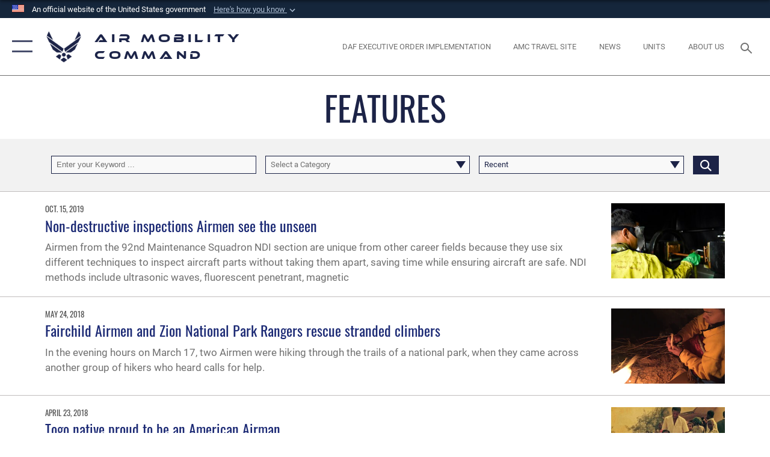

--- FILE ---
content_type: text/html; charset=utf-8
request_url: https://www.amc.af.mil/News/Features/Tag/20801/fairchild-afb/
body_size: 19695
content:
<!DOCTYPE html>
<html  lang="en-US">
<head id="Head"><meta content="text/html; charset=UTF-8" http-equiv="Content-Type" />
<meta name="REVISIT-AFTER" content="1 DAYS" />
<meta name="RATING" content="GENERAL" />
<meta name="RESOURCE-TYPE" content="DOCUMENT" />
<meta content="text/javascript" http-equiv="Content-Script-Type" />
<meta content="text/css" http-equiv="Content-Style-Type" />
<title>
	Features - Tag Fairchild AFB
</title><meta id="MetaDescription" name="description" content="Air Mobility Command " /><meta id="MetaKeywords" name="keywords" content="AMC, Air Mobility Command" /><meta id="MetaRobots" name="robots" content="INDEX, FOLLOW" /><link href="/Resources/Shared/stylesheets/dnndefault/7.0.0/default.css?cdv=2590" type="text/css" rel="stylesheet"/><link href="/DesktopModules/ArticleCSDashboard/module.css?cdv=2590" type="text/css" rel="stylesheet"/><link href="/DesktopModules/ArticleCS/module.css?cdv=2590" type="text/css" rel="stylesheet"/><link href="/Desktopmodules/SharedLibrary/Plugins/SocialIcons/css/fa-social-icons.css?cdv=2590" type="text/css" rel="stylesheet"/><link href="/Desktopmodules/SharedLibrary/Plugins/Skin/SkipNav/css/skipnav.css?cdv=2590" type="text/css" rel="stylesheet"/><link href="/desktopmodules/ArticleCS/styles/AirForce3/style.css?cdv=2590" type="text/css" rel="stylesheet"/><link href="/Desktopmodules/SharedLibrary/Plugins/ColorBox/colorbox.css?cdv=2590" type="text/css" rel="stylesheet"/><link href="/Desktopmodules/SharedLibrary/Plugins/bootstrap4/css/bootstrap.min.css?cdv=2590" type="text/css" rel="stylesheet"/><link href="/Desktopmodules/SharedLibrary/ValidatedPlugins/font-awesome6/css/all.min.css?cdv=2590" type="text/css" rel="stylesheet"/><link href="/Desktopmodules/SharedLibrary/ValidatedPlugins/font-awesome6/css/v4-shims.min.css?cdv=2590" type="text/css" rel="stylesheet"/><link href="/Desktopmodules/SharedLibrary/ValidatedPlugins/Chosen/chosen.min.css?cdv=2590" type="text/css" rel="stylesheet"/><link href="/portals/_default/skins/AirForce3/Assets/css/theme.css?cdv=2590" type="text/css" rel="stylesheet"/><script src="/Resources/libraries/jQuery/03_07_01/jquery.js?cdv=2590" type="text/javascript"></script><script src="/Resources/libraries/jQuery-Migrate/03_04_01/jquery-migrate.js?cdv=2590" type="text/javascript"></script><script src="/Resources/libraries/jQuery-UI/01_13_03/jquery-ui.min.js?cdv=2590" type="text/javascript"></script><link rel='icon' href='/Portals/12/faviconshield2.ico?ver=KAHa_GZvIAD31XLhwiATvg%3d%3d' type='image/x-icon' /><meta name='host' content='DMA Public Web' /><meta name='contact' content='dma.WebSD@mail.mil' /><link rel="stylesheet" type="text/css" href="/DesktopModules/SharedLibrary/Controls/Banner/CSS/usa-banner.css" /><script  src="/Desktopmodules/SharedLibrary/Plugins/GoogleAnalytics/Universal-Federated-Analytics-8.7.js?agency=DOD&subagency=USAF&sitetopic=dma.web&dclink=true"  id="_fed_an_ua_tag" ></script><meta name="viewport" content="width=device-width,initial-scale=1" /></head>
<body id="Body">

    <form method="post" action="/News/Features/Tag/20801/fairchild-afb/" id="Form" enctype="multipart/form-data">
<div class="aspNetHidden">
<input type="hidden" name="__EVENTTARGET" id="__EVENTTARGET" value="" />
<input type="hidden" name="__EVENTARGUMENT" id="__EVENTARGUMENT" value="" />
<input type="hidden" name="__VIEWSTATE" id="__VIEWSTATE" value="8WOynTd2K7LglNXS0iFkCS1A9FugF94zTiE3+4qJ+j5YBtHFrY9bskZfmMQ+8tiLlKthL8JKiUvPoF+UxsYATLR1/LU3xg0lw6vUfwkWsg0Fx141lniS8Uj68ZMRFnxSE+OgjbuM1Oz97Ojy01pTmpoAqEDqR1wvVCiZlm6ccAGGYIRRgolt8TF8vdJmnU+4cdF/ftRBsarSfRdAq3VVPzW5+66s9cTbrEG4tZyMiAcA8Xd/Xv+7f6dcWQU+/PQ7tCakRW9G6JF0pXTFgCIriQDABXRXKIE3B6XsAEuKQ9aD1lHffBBDsSlj/B6YyWbZjMR9/[base64]/dHJqSIqd+SEiPIrHAf0N1S7hrWUmHVD7eJqGqkdhVikyBsbn6VSHJ5O/Hu4OfZGdx0v65U3WDHulQELycRzMuSAI6rCc9ar72frSM2W6BWtMQoGWWsIfaVdJyD2Jh2KExHWVDXMzqi7+jPyB0fruiRHSim/3azTStq03yW5baHolKWCScbdfJW9Z93oXwlG0jr4Z/UenMgD1/[base64]/jxzzjMhsC6JLZA4yM3r2rWZbpi2w7iiwxiAeoGzUakXdbTezQFJ38i8llqSc3GtV3BUl87TFNYRw8Ll4wvYek2YzVqJTT2RVStYvqQ89Tz4fKGRFVklgmu/KxDEMr4SbO/ZzgM2B/J9+FwpHbr7vaP9gB4QEw9u1CdxDy3dz4wJDs1QTsIfXV7gtfYsjk6lUCQfsOxdoH9Uk2GVfxEWYRQoBqyahC8NUeCX2FFbeGSEqNUAZMd5PeqzM5uGsJsLzkAbz9+9zKEuY5c29FbZusd+RlRwA+TwMUJiRm/8NhQ/1V556IAhejQdmznbrcVL9bilQP8M3FRnW8wkz5nlbjf2c+b6afYyEa9g1p1lT2epT48kTcHp+1v2eqjCsNG5Z4+KwGZV0g0z6fBYzes5rXfpzFUG3gPvLI71IocKjxk/YbBCJatgSNO4YM0mCE5NoF5g4+QqGbYEid9FMD1nVHR4agD98KmFnDBYNUe5cHe+OSvJyeN2MmQue3el0w7Kb79gQcdzKa/geRX159Xa6y7LVwo9fuL0LRT4XKVYEQyGvzlFWIDE6QTVR7ji06gZiv3PiiTrz4Iz7HSSRK8L5CEux6v2tthqv8mkxr5oCnSZjGBWrF0y5XzdkNxR6X9xphmjGvHXAX/PjJ3cG0haRSt3AtwahJxuSRZGjfalmrvfe7w7mNXWb1MkRc7WKjmA2IMe1TdjqTgm4Izd4CgFSVUhW0Llcp/[base64]/Q3hy8E/yaD/leXxMkHM/SGnxg8ror2Wj25aveKMGTcrM8ghjm6TGjhGRdGLi+GpUQm/ACGiTiRzwAT2FBWNT99PNPQbgnfUgwjCs8wo5LCabJrign+OU9pmwFyk8pVoGkqiO6+ysn+9IC6ojlpWyo0XaGB2MOt/BD6jzxAZ0DzVx+D90i+nM23OfhA9Bd21Jbs3RQ6ckAFYUmlEmBmyKIowQFL7QklBVt/52GIog4qRn5tm+jU3HPx31YwWYBJZUOJcrEl4eSvu290K10MqULhyQC2UMB4Dr8ll4SuYmLW5afSJiPrQQpxnWfXGL8ufSPHFF/KD9s6lh/c0XV/9gQh0hpo1fK9HXl68Jslr73D+8IFjC4zuaIggDw/YVA7fy64xgK11w1Nulr6+u9OjOVaRylORybY97H18feXxn/9AbZLacb1Q9oIfFfv9EEN8gSkzclTSF3XSYR5yEBp0w9pwM6fSzNpg0ZVs1DUnz80AU0AfTOFmsTRAf546U4LVaRTsSUfARCpaEW2sh91Pf5F+IVhESDg9Vet6mVz+QiskCZ+uBgsdaTJ0b3IxffuAIihmUD8p1/OrI+Jzjzynh9Ay2D3EzYP2Muk62dwMNxThwZe4OLkAecDKca/tzkI/sj/5QWzQmp4a1OtWuleLbI/1XbzxQOxKEOrYeqAK3bOC6LzaEAsCXYGRs5ii7SukzxEoIODXDxX01trHIveDNL4Ame3kb3WTscqKKL7s+Jbh6+N0qFDk2/vT8okrZs81dhVovLUB8weSUHkrUAXMd9HcsEfUbk8fQJ0Pepci6AwojaM3nNGzqhslZj4uA1LcaP44lksSsVDtu5SQLKtSg2+TOjtt1xj/KBzsEOuH4Lz6ryzLIrBzqPpDwXxYD59edrfQRcEIYKZCAPI50zPPwJqN+RJ06aliR9Acsro77/MrgYXU7cw2twFRcSQQuCEQC6EOXdoBYrMFrRTwAmAEkVNMN9FNAh3zRAVRlhjIqJDGHpVXtW5Ma6u0rhYJKxboRTL/WmhMEIoTLt2WhOGpJjJ9inT1KJQ4x8pU1bvS6mAe/82UD0U+aOi1bfQ3vZ8x7fqMQIsXRjj9s9RUqQ/+e2/NqV1D4EZSmCp3dyijQrZSs6ohanYW8Tk/hFQUETDenzQul3MJ/n/5m3HbQKpwJyLDQFVXe28BzoH0GWYgaDWjrTY5H/bu0oz7eKaVQjWz/7xRhciD/RfWzkwBLkGU25OTrJ7FwsnVoywcJG3QCouLSiMgtrq4yBWBjk6U24aX4hJ47vF5vXk7uuum8dbmZvRMz9KVtzjWnUmR9gOt0SS8rTN6HABx8z51am7LnPbcJSUl/YCXOD41tCBUSaoUhmpdijMEnpT6JwwX4KFg1Q06fP1Sq/A2A8oWfZUYLtm/jzMkD43c2dMfwlP362+Cq1auFjWaU+uTWiGYSpKQxQ6snb+scJt8lnkOBAOC2MSeVC2ZyaBnzP1ul2nTSYpzRdZD/NDn0dOPi9k2AZhJfhJjsK+jwH5pVrFFkzRVIBT1BY4CbIPTrmqGNVTg6zjxMVnQmOenVpHTBq5gZQtG0M6fH4UkO0ky3yYiMRCWscPnWNopvCIAD+uo0r3Ay5ZH2bnpQZ8uF/4hpsOlGwY+KsvAO07tNmuDtC49nZluH5P5QBuJUmDWCc+4FvZaF4cW7ZyYScKnQfF2PUijELulpsNNRHfC/jAorqI8i7kmUXOujSU8FuZz1ZRDDNqRsQkwcPZqTENg+tSonfiSCae7oPjIV3mqMVmW5MTREBM/Rl3YUg002pvNjKuHoX1jLZPLZSbyDLRpjNXzcMCuwGIqNRrJGFTckRzx5Pxittxu2zWOl4NQvoP/81xjsHhtUbxl+tMaDvTGng3/8EmC7WiTw/5tQPsDK9eaI9+rs3Rd4PbiP7GHot/uB9vs2ARmTiui5rR4BIQcXcbktceL2TDas7inHDvvUmIoSVzT4KgQ5oFnn98pt41lwWYVeNCYEBEjJ86VdlsXXOkK0/iakRK5oNabz6mcoU1Xk19V+HRsJSryzzV7hnTEplb/cw99YLEe7rpBioicYZTGsDivTj0pByEOpq/TR7kUtgKRb8arrJkatji/H3KPwCGLM8ohpWL+nWB0wlrVFZdrYhHKOn4TvKI3+NOWb5I57EzB/8MvkSGUXiY6bhoc1CaR1vvIBg1UvBkG/Mh4SPMNs5i0F671cbW3K40kh00QDukb9PJOB9hoT5kPcyCETGiUUxo2EHE0vHbZWObX0CidbVBACV1+hPmT0dRLBfesGYs1YcKDUs3m9LgSWDOU27HToscnLlfD3zRP9akW63waLO1/3XO8gbdtxlvCb+uugK9dtrk07icq0IrobHz7TLPVHdodTiGhQcZqBSb5zhnnBzmh9mYi9tn5hZkc3zmPCGl4ORzICOaoa/0dMaVEhToIXR5rSsNEcyg+lglfOh4OjVquyDpHNBFpd9JzqBEkD7njXsYWTaWkXFmghoepQnYoE6UBC8XDQhP4emEbksqdZT6nuhfgPJOdWO+Za4IKA7s4+4InpT1VObgkT0ADMo/5bWVnuo+8z7DCfC+BdgW29PpO0c/v8tqo9wD3XaCo3C3cIqnYJy/gM2aEiTlcbdm1KHJlYjOYwTJ+xpP+RA+uSz4rXJxFii1gE5LoO3P1ixZLoMwdTEF/X+aV+85TAvHagnGld9Lj0MPIh6WN7ei4XuCmoJVtDWPU1FnYWb2UhEKQOIHEgatY+gn7MplKcnrgFWK4ETdEFpqz/crNeGh+cvBRg4pNaM7qorw9HY79FFBsaoOQ/VIIHbIFnbXF7b2AhRp6GHq27nxduZChKE46Qbrzo794E3k+vT6B8JxbxloVEQ9h2faa8uulvAkicicqph0o/MTH4Zu+5gtUXTgtI/QK7FC+9Rp8J/rVPXnZrR7hmuXqoGm1FfTANp2BXTAJ+x4L+81B5smtVtwZEZvqYGFakLWvvlNQlnq46ZwNyH6JCVX6VGibcp/3WLMtEdwdExk6NJROLSOe9hh38pqBPIFXlGyS/uTD4zjFn5xx6V9uRN+FAXoESIqXVZsHBz3555QWFjt3jbuEJtGkRM7/dmZrBSyfJqRwLY4+cLxv5JkooF4pWiY0XBKj3G324Ag1EyIV9K3idEyUU/x758HHRbYiGi3oSKibFsvclzAU44UNHEoAK3UGcW7ntBdQ95p/bz+/cJTKarVkOul0dZdw1kkJME9yudDSbvJ6P5zxawTOK73APg/PgROpUNNAxtVWS60Gr+AeOcXEsCr4KkHPE4LviD7XxiSQTDczcFg76PgQB9xLyODToXoye5aawoGJ+W3mvGuqJJ+/lbmJ2uA67Ue0svZTSIZ7+HjUdLbKgU5z5Qn36hQpWnJZ0fHCVqswUVf68pnOjWkxTvtiT5sA3Q5FsCUQ1ULEHq7xI8e1VdX/xwUqOb+zzYiXyyImlbG7ZhMFhH1BQ4AlYlcEO9zzJ0AGgelYMV4AscePhcZcIs015YwiWPMrO1Y1GRyeH6RItVAG838gO/QI2kTPYDqvNdY5S3INYGkKUBtGZaw6kDcECcg++oPeVVi3H76X8yWgJZCIvuGoDN14RI3S4J71ngIKdsVwQo+OZ/cReEGN2+ynL3P4xEUSZ1iH22q9fUs6d53o/6eIQ7SfRK3VTTnax61dI60ufjz5QhQ2HLUfb4wvvbloQGCptTDGCcf8fnCZ5JwQXfIHMADM2RfG3kPkbjMIRRoHJZJ/0KyUGV5tU0oxW+K16oYUx6tzanhnLFUzVE9zONoghVUMA0vLbv+vj+S3RqdRxRFEmjbcvD37YP/2PHzTgRskjO5D17M85X4mO2tXG/uZU4p73Vpwo4S7isrXAT2NrbO6xyVurMoLn6sqgDGMBK2bc2nRZPpD12wvHJMGM2nYKACO5AplYVNblf8ez+GUkKH6T8yqyrDSLVAzlohtWvV9SAmKYkOw74NeGiZFEF1jYs8B3DwAIXJe3Q4AtcIJlLc0VejY7ouqcdFo/sEc+K+2XcYP+pMhHwLaRxhG5HAk7wiR+wKriQUJ7H47JUu7h3zIg3IDwB+EZflM7YzLkXvOjI3ciAKCExZufUix8egWghOUWtVEhd3Q2O+U1Xn7l0C+zQXQMM/INWw6Nzvt8VRPSWLPWEo2oPnvjqLTI//zpuy2Q+wmjZwiknyPIAo45rCnkyYjANWFU6yoRTNEbTdye3GawrUYw9iimFconlQdArjcFlSTgcf4hF7u9pqnqk3BZ/Ip5iMXTCeXVoWOAXtm3hJea6eYqEEPRPN8jFcvbXPxM1tjGSJ0ZuNcbxOD+cf7yBHlbYVxTS6BoVRrusHGz450ViYBNo6edM0eI7Xy/xlbwb/m/pGYa+WbTZuFFli9FFZF6q60jgjDLpykY/SCCRJ75Y4zqfDEnbpONws8CAgrzSHygIzDX+sDZumRgmhEnhtk7zda+WMJzf7kyQbCP34JmRqLDnYSDkcAR5e8HcMtcLOVL0Iru5hfXdVknjRN+O154EJw/[base64]/hNbHb+hMDggTLrC5TVQfY9CuWQHIURL/59IK8ULvP/FKfa/zmoatMJtNq6P03RPkQenJGMC3be/Y7EQABAdlOnOIUFiYkNizyl11qtvA06CctVjBZfJCwfRcUAR2ArNL/3UPtK+UgSld/SSanfEkv6l1okV184pjWbH+YpLo85VN9wv5ZWmn+K4Zvgwhwm3KrnkJ9/mlYpv+KB1uCP5HnpMT7Tw18bNDxTuJRpbetl1wHQtRkXwdL+" />
</div>

<script type="text/javascript">
//<![CDATA[
var theForm = document.forms['Form'];
if (!theForm) {
    theForm = document.Form;
}
function __doPostBack(eventTarget, eventArgument) {
    if (!theForm.onsubmit || (theForm.onsubmit() != false)) {
        theForm.__EVENTTARGET.value = eventTarget;
        theForm.__EVENTARGUMENT.value = eventArgument;
        theForm.submit();
    }
}
//]]>
</script>


<script src="/WebResource.axd?d=pynGkmcFUV1kC6Opk-j7Ovb-SAZCFwgkKN6-aOSMpf3ANt0tBlDSGGv34uY1&amp;t=638901627720898773" type="text/javascript"></script>


<script src="/ScriptResource.axd?d=NJmAwtEo3IqQxruIKfMJIKVqYFr8X2A3pYDI5WgReApnlCnSQc10ItQbH_Yjw3A99-c-ldWVGXis4wLnzGquiKCRecxn9Gwr7HA67J3mbFR4YoKs7EqhKs8_Mm3QA2oPxBC2zQ2&amp;t=32e5dfca" type="text/javascript"></script>
<script src="/ScriptResource.axd?d=dwY9oWetJoIT7Akkt794TYkfQTm4Xq3crQAKDNOseTloT5U5HN0X0SGDIC7sWy3kT54AXi0ZckAInZmf-xkIQfYHLypQgaUx3ZeKcOpYF1tLgj4X3iNuOFZxMZwqQRjTFm25937m-A7PD-XP0&amp;t=32e5dfca" type="text/javascript"></script>
<div class="aspNetHidden">

	<input type="hidden" name="__VIEWSTATEGENERATOR" id="__VIEWSTATEGENERATOR" value="CA0B0334" />
	<input type="hidden" name="__VIEWSTATEENCRYPTED" id="__VIEWSTATEENCRYPTED" value="" />
	<input type="hidden" name="__EVENTVALIDATION" id="__EVENTVALIDATION" value="2tW+YXlvtTbkf1ZPGU4xgGIBPe8mt9Sn7fYePukFbmGFeyNYV8i1iU62jsTtnk+398YcDERJ/DAvE0xpDyns6O6SkhXalasznZ59xCdwZlskMJutuYCEJcu9I8w2QlA1q9ZNPmtBqAQWWW0IwegvAqrko00xvJU9EnwUJxFcMZB2/u+QEc52l3b37s1T8n4TW+K5wa3/dR3mUeICkKVmc4WVHI/kWFwGx1sBpv6BEZ2ITsC0SQllfmXNLRscraYFRSC0IKxAw9082V19/z16PEFxHPBsKxSxj9806UBbBqK9agglqRM+tCPLrVe95cUWH3yl9+0UzmDI+egNExqzjeYIRks=" />
</div><script src="/js/dnn.js?cdv=2590" type="text/javascript"></script><script src="/js/dnn.modalpopup.js?cdv=2590" type="text/javascript"></script><script src="/js/dnncore.js?cdv=2590" type="text/javascript"></script><script src="/Desktopmodules/SharedLibrary/Plugins/Mobile-Detect/mobile-detect.min.js?cdv=2590" type="text/javascript"></script><script src="/DesktopModules/ArticleCS/Resources/ArticleCS/js/ArticleCS.js?cdv=2590" type="text/javascript"></script><script src="/Desktopmodules/SharedLibrary/Plugins/ColorBox/jquery.colorbox.js?cdv=2590" type="text/javascript"></script><script src="/Desktopmodules/SharedLibrary/ValidatedPlugins/moment/moment.js?cdv=2590" type="text/javascript"></script><script src="/js/dnn.servicesframework.js?cdv=2590" type="text/javascript"></script><script src="/Desktopmodules/SharedLibrary/Plugins/Skin/js/common.js?cdv=2590" type="text/javascript"></script><script src="/Desktopmodules/SharedLibrary/ValidatedPlugins/moment-timezone/builds/moment-timezone-with-data.js?cdv=2590" type="text/javascript"></script><script src="/Desktopmodules/SharedLibrary/Plugins/image-set-polyfill/image-set-polyfill.js?cdv=2590" type="text/javascript"></script><script src="/Desktopmodules/SharedLibrary/ValidatedPlugins/Chosen/chosen.jquery.min.js?cdv=2590" type="text/javascript"></script><script src="/Desktopmodules/SharedLibrary/Helpers/chosen-fix.js?cdv=2590" type="text/javascript"></script>
<script type="text/javascript">
//<![CDATA[
Sys.WebForms.PageRequestManager._initialize('ScriptManager', 'Form', ['tdnn$ctr1533$Article$desktopmodules_articlecs_article_ascx$UpdatePanel1','dnn_ctr1533_Article_desktopmodules_articlecs_article_ascx_UpdatePanel1'], [], [], 90, '');
//]]>
</script>

        
        
        

<script type="text/javascript">
$('#personaBar-iframe').load(function() {$('#personaBar-iframe').contents().find("head").append($("<style type='text/css'>.personabar .personabarLogo {}</style>")); });
</script>
<div id="dnn_ctl03_header_banner_container" class="header_banner_container">
    <span class="header_banner_inner">
        <div class="header_banner_flag">
            An official website of the United States government 
        <div class="header_banner_accordion" tabindex="0" role="button" aria-expanded="false"><u>Here's how you know 
        <span class="expand-more-container"><svg xmlns="http://www.w3.org/2000/svg" height="24" viewBox="0 0 24 24" width="24">
                <path d="M0 0h24v24H0z" fill="none" />
                <path class="expand-more" d="M16.59 8.59L12 13.17 7.41 8.59 6 10l6 6 6-6z" />
            </svg></span></u></div>
        </div>
        <div class="header_banner_panel" style="">
            <div class="header_banner_panel_item">
                <span class="header_banner_dotgov"></span>
                <div id="dnn_ctl03_bannerContentLeft" class="header_banner_content"><p class="banner-contentLeft-text"><strong> Official websites use .mil </strong></p>A <strong>.mil</strong> website belongs to an official U.S. Department of Defense organization in the United States.</div>
            </div>
            <div class="header_banner_panel_item https">
                <span class="header_banner_https"></span>
                <div id="dnn_ctl03_bannerContentRight" class="header_banner_content"><p class="banner-contentRight-text"><strong>Secure .mil websites use HTTPS</strong></p><div> A <strong>lock (<span class='header_banner_icon_lock'><svg xmlns = 'http://www.w3.org/2000/svg' width='52' height='64' viewBox='0 0 52 64'><title>lock </title><path class='icon_lock' fill-rule='evenodd' d='M26 0c10.493 0 19 8.507 19 19v9h3a4 4 0 0 1 4 4v28a4 4 0 0 1-4 4H4a4 4 0 0 1-4-4V32a4 4 0 0 1 4-4h3v-9C7 8.507 15.507 0 26 0zm0 8c-5.979 0-10.843 4.77-10.996 10.712L15 19v9h22v-9c0-6.075-4.925-11-11-11z' /> </svg></span>)</strong> or <strong> https://</strong> means you’ve safely connected to the .mil website. Share sensitive information only on official, secure websites.</div></div>
            </div>

        </div>
    </span>
</div><style> .header_banner_container{ background-color: #15263b; color: #FFF; } .icon_lock { fill: #FFF;} .header_banner_container .header_banner_content .banner-contentLeft-text, .header_banner_container .header_banner_content .banner-contentRight-text { color: #FFF;} </style>
<script type="text/javascript">

jQuery(document).ready(function() {
initializeSkin();
});

</script>

<script type="text/javascript">
var skinvars = {"SiteName":"Air Mobility Command","SiteShortName":"Air Mobility Command","SiteSubTitle":"","aid":"AMC","IsSecureConnection":true,"IsBackEnd":false,"DisableShrink":false,"IsAuthenticated":false,"SearchDomain":"search.usa.gov","SiteUrl":"https://www.amc.af.mil/","LastLogin":null,"IsLastLoginFail":false,"IncludePiwik":false,"PiwikSiteID":-1,"SocialLinks":{"Facebook":{"Url":"http://www.facebook.com/Usairforce","Window":"_blank","Relationship":"noopener"},"Twitter":{"Url":"http://twitter.com/usairforce","Window":"_blank","Relationship":"noopener"},"YouTube":{"Url":"http://www.youtube.com/afbluetube","Window":"_blank","Relationship":"noopener"},"Flickr":{"Url":"http://www.flickr.com/usairforce","Window":"_blank","Relationship":"noopener"},"Pintrest":{"Url":"https://www.pinterest.com/usairforce","Window":"_blank","Relationship":"noopener"},"Instagram":{"Url":"http://instagram.com/officialusairforce","Window":"_blank","Relationship":"noopener"},"Blog":{"Url":"http://airforcelive.dodlive.mil","Window":"_blank","Relationship":"noopener"},"RSS":{"Url":"http://www.af.mil/rss/","Window":"_blank","Relationship":"noopener"},"Podcast":{"Url":"","Window":"","Relationship":null},"Email":{"Url":"","Window":"","Relationship":null},"LinkedIn":{"Url":"","Window":"","Relationship":null},"Snapchat":{"Url":"","Window":"","Relationship":null}},"SiteLinks":null,"LogoffTimeout":3300000,"SiteAltLogoText":""};
</script>
<script type="application/ld+json">{"@context":"http://schema.org","@type":"Organization","logo":null,"name":"Air Mobility Command","url":"https://www.amc.af.mil/","sameAs":["http://www.facebook.com/Usairforce","http://twitter.com/usairforce","http://instagram.com/officialusairforce","https://www.pinterest.com/usairforce","http://www.youtube.com/afbluetube"]}</script>

<div id="app" class="layout-main no-banner ">
    

<div id="skip-link-holder"><a id="skip-link" aria-label="Press enter to skip to main content" href="#skip-target">Skip to main content (Press Enter).</a></div>

<header id="header-main">
    <div id="header-main-inner">
        <nav id="nav-main" aria-label="Main navigation">
            <div type="button" class="nav-main-toggle" tabindex="0" role="button" aria-label="Open Main Navigation"> 
		        <span class="nav-main-toggle-label">
				    <span class="nav-main-toggle-item nav-main-toggle-item-top">
					    <span class="nav-main-toggle-item-inner nav-main-toggle-item-inner-top"></span>
				    </span>
				    <span class="nav-main-toggle-item nav-main-toggle-item-bottom">
					    <span class="nav-main-toggle-item-inner nav-main-toggle-item-inner-bottom"></span>
				    </span>
			    </span>
		    </div>
            
            <div id="nav-main-inner">
                <div id="nav-main-header">
                    <div type="button" class="nav-main-toggle" tabindex="0" role="button" aria-label="Close Main Navigation"> 
		                <span class="nav-main-toggle-label">
				            <span class="nav-main-toggle-item nav-main-toggle-item-top">
					            <span class="nav-main-toggle-item-inner nav-main-toggle-item-inner-top"></span>
				            </span>
				            <span class="nav-main-toggle-item nav-main-toggle-item-bottom">
					            <span class="nav-main-toggle-item-inner nav-main-toggle-item-inner-bottom"></span>
				            </span>
			            </span>
		            </div>
                    <svg class="svg-logo" width="80" height="70" xmlns="http://www.w3.org/2000/svg" viewBox="0 0 80 70">
                        <g>
                            <title>U.S. Air Force Logo</title>
                            <g transform="matrix(0.30864200474303516,0,0,0.30864200474303516,96.66049876374962,86.23049787780087) ">
                                <polygon points="-216.59274005889893,-115.45912504196167 -239.41073322296143,-98.88313627243042 -211.62673664093018,-78.69417142868042 -202.91378498077393,-105.51613187789917 " class="fill"/>
                                <polygon points="-207.52175617218018,-75.70814847946167 -184.70473957061768,-59.13417387008667 -161.90072345733643,-75.70814847946167 -184.70473957061768,-92.29115629196167 " class="fill"/>
                                <polygon points="-195.99575519561768,-126.93117094039917 -279.6467409133911,-187.7141375541687 -260.1197633743286,-147.0781512260437 -232.37673664093018,-126.93117094039917 " class="fill"/>
                                <polygon points="-187.24075031280518,-153.7301287651062 -304.11372089385986,-238.64913511276245 -284.5887575149536,-198.0051531791687 -194.19973468780518,-132.33217191696167 " class="fill"/>
                                <polygon points="-287.54475116729736,-271.9891619682312 -301.3247194290161,-243.31515073776245 -258.9787721633911,-212.55013608932495 " class="fill"/>
                                <polygon points="-166.50472736358643,-105.51613187789917 -157.78475666046143,-78.69417142868042 -130.01070880889893,-98.88313627243042 -152.83077716827393,-115.45912504196167 " class="fill"/>
                                <polygon points="-137.04073810577393,-126.93117094039917 -109.2976884841919,-147.0781512260437 -89.7787675857544,-187.7141375541687 -173.42074298858643,-126.93117094039917 " class="fill"/>
                                <polygon points="-182.17178058624268,-153.7301287651062 -175.22274494171143,-132.33217191696167 -84.8327226638794,-198.0051531791687 -65.3028154373169,-238.64913511276245 " class="fill"/>
                                <polygon points="-81.8727617263794,-271.9891619682312 -110.4467363357544,-212.55013608932495 -68.0937089920044,-243.31515073776245 " class="fill"/>
                                <path d="m-197.38074,-111.46014c0,-6.997 5.676,-12.677 12.682,-12.677c6.99,0 12.677,5.68 12.677,12.677c0,7.005 -5.687,12.68 -12.677,12.68c-7.006,-0.001 -12.682,-5.675 -12.682,-12.68z" class="fill"/>
                            </g>
                        </g>
                    </svg>
                </div>
                <div id="nav-main-search">
                    <div id="dnn_Header_MobileSearch" class="search-input-wrap">
	
                        <input id="search-input" aria-label="Search" type="search" autocomplete="off" name="header-search" placeholder="SEARCH" value="">
                    
</div>
                </div>
                <div id="nav-main-menu">
                    <ul id="nav-main-menu-top-ul">
	
    <li class="parent ">
    
        <a href="https://www.amc.af.mil/" target="" aria-expanded="false">Home</a>
    
        <ul>
        
    <li class="">
    
        <a href="https://www.amc.af.mil/Home/WEPTAC/" target="" >WEPTAC</a>
    
    </li>

    <li class="">
    
        <a href="https://www.amc.af.mil/Home/MILO-and-Small-Business/" target="" >MILO and Small Business</a>
    
    </li>

    <li class="">
    
        <a href="https://www.amc.af.mil/Home/AMC-Commercial-Services/" target="" >Industry Partners</a>
    
    </li>

    <li class="">
    
        <a href="https://www.amc.af.mil/Home/Workforce-Resources/" target="" >Workforce Resources</a>
    
    </li>

        </ul>
    
    </li>

    <li class="parent ">
    
        <a href="https://www.amc.af.mil/AMC-Travel-Site/" target="" aria-expanded="false">AMC Travel Site</a>
    
        <ul>
        
    <li class="parent ">
    
        <a href="https://www.amc.af.mil/AMC-Travel-Site/AMC-Space-Available-Travel-Page/" target="" aria-expanded="false">AMC Space Available Travel Page</a>
    
        <ul>
        
    <li class="">
    
        <a href="https://www.amc.af.mil/AMC-Travel-Site/AMC-Space-Available-Travel-Page/Space-Available-Email-Sign-up-Form/" target="" >Space Available Email Sign up Form</a>
    
    </li>

        </ul>
    
    </li>

    <li class="">
    
        <a href="https://www.amc.af.mil/AMC-Travel-Site/AMC-Pet-Travel-Page/" target="" >AMC Pet Travel Page</a>
    
    </li>

    <li class="">
    
        <a href="https://www.amc.af.mil/AMC-Travel-Site/COVID-19/" target="" >COVID-19</a>
    
    </li>

    <li class="">
    
        <a href="https://www.amc.af.mil/AMC-Travel-Site/Frequently-Asked-Questions/" target="" >Frequently Asked Questions</a>
    
    </li>

        </ul>
    
    </li>

    <li class="parent ">
    
        <a href="https://www.amc.af.mil/About-Us/" target="" aria-expanded="false">About Us</a>
    
        <ul>
        
    <li class="">
    
        <a href="https://www.amc.af.mil/About-Us/Biographies/" target="" >Biographies</a>
    
    </li>

    <li class="">
    
        <a href="https://www.amc.af.mil/Units/AMC-History/" target="" >History</a>
    
    </li>

    <li class="">
    
        <a href="https://www.amc.af.mil/About-Us/Fact-Sheets/" target="" >Fact Sheets</a>
    
    </li>

        </ul>
    
    </li>

    <li class="parent ">
    
        <a href="https://www.amc.af.mil/News/" target="" aria-expanded="false">News</a>
    
        <ul>
        
    <li class="">
    
        <a href="https://www.amc.af.mil/News/Photos/" target="" >Photos</a>
    
    </li>

    <li class="">
    
        <a href="https://www.amc.af.mil/News/Art/" target="" >Art</a>
    
    </li>

        </ul>
    
    </li>

    <li class="parent ">
    
        <a href="https://www.amc.af.mil/Units/" target="" aria-expanded="false">Units</a>
    
        <ul>
        
    <li class="">
    
        <a href="https://www.amc.af.mil/Units/618th-Air-Operations-Center/" target="" >618th Air Operations Center</a>
    
    </li>

    <li class="">
    
        <a href="https://www.amc.af.mil/Units/Eighteenth-Air-Force/" target="" >Eighteenth Air Force</a>
    
    </li>

    <li class="">
    
        <a href="https://www.amc.af.mil/Units/515th-Air-Mobility-Operations-Wing/" target="" >515th Air Mobility Operations Wing</a>
    
    </li>

        </ul>
    
    </li>

    <li class="">
    
        <a href="https://www.amc.af.mil/Contact-Us/" target="" >Contact Us</a>
    
    </li>

</ul>


                </div>
                <div id="nav-main-footer">
                    <ul class=""><li class=""><a href="https://www.facebook.com/theofficialairmobilitycommand/" target="_blank" rel="noopener noreferrer" aria-label="Facebook icon opens in a new window" title="Facebook icon"><span class="social-icon fab fa-facebook-square social-link-224"></span></a></li><li class=""><a href="https://www.linkedin.com/company/air-mobility-command" target="_blank" rel="noopener noreferrer" aria-label="LinkenIn Icon opens in a new window" title="LinkenIn Icon"><span class="social-icon fa-brands fa-linkedin social-link-2436"></span></a></li><li class=""><a href="https://www.instagram.com/airmobilitycmd/" target="_blank" rel="noopener noreferrer" aria-label="Instagram icon opens in a new window" title="Instagram icon"><span class="social-icon fab fa-instagram social-link-1505"></span></a></li></ul>
                </div>
            </div>
            <div id="nav-main-open-overlay"></div>
        </nav>

        <div id="logo-main">
            <a href="https://www.amc.af.mil/">
             
                <img src="/Portals/_default/Skins/AirForce3/Assets/images/af-logo-seal.png" alt="U.S. Air Force Logo" title="U.S. Air Force"/>
                
                <span class="site-title">Air Mobility Command</span>
                
            </a>
        </div>

        <nav id="nav-secondary" aria-label="Search navigation">
            <div id="nav-secondary-inner">
                <ul class=""><li class=""><a href="https://www.af.mil/DAF-Executive-Order-Implementation/"><span class="text text-link-2512">DAF Executive Order Implementation</span></a></li><li class=""><a href="/AMC-Travel-Site/"><span class="text text-link-1694">AMC Travel Site</span></a></li><li class=""><a href="/News/"><span class="text text-link-1695">News</span></a></li><li class=""><a href="/Units/"><span class="text text-link-1696">Units</span></a></li><li class=""><a href="/About-Us/"><span class="text text-link-1728">About Us</span></a></li></ul>
                <div id="dnn_Header_DesktopSearch">
	
                    <input type="checkbox" class="hidden-input" id="header-main-search-state" aria-label="Search" tabindex="-1" aria-hidden="true">
                    <div id="main-search-open-overlay"></div>
                    <div id="header-main-search">
                      <div class="search-input-wrap">
                        <input id="header-main-search-input" aria-label="Search" class="global-search" minlength="1" tabindex="-1" type="search" autocomplete="off" placeholder="Search topics, names, categories..." value="">
                        <label class="header-main-search-toggle-label" for="header-main-search-state" tabindex="0" aria-label="Search toggle"></label>
                      </div>
                    </div>
                
</div>
            </div>
        </nav>
    </div>

</header>
<div id="header-main-spacer"></div>

<p><a name="skip-target"></a></p>
    <!--/* //NOSONAR */--><div id="dnn_HeaderPaneTop" class="DNNEmptyPane"></div>
<div id="dnn_HeaderPaneMid"><div class="DnnModule DnnModule-DNN_HTML DnnModule-36182"><a name="36182"></a>

<div class="theme-container">
    <div id="dnn_ctr36182_ContentPane" class="DNNAligncenter"><!-- Start_Module_36182 --><div id="dnn_ctr36182_ModuleContent" class="DNNModuleContent ModDNNHTMLC">
	<div id="dnn_ctr36182_HtmlModule_lblContent" class="Normal">
	<h1 style="font-size:300%">FEATURES</h1>

</div>

</div><!-- End_Module_36182 --></div>
</div></div></div>
<div id="dnn_HeaderPaneBottom" class="DNNEmptyPane"></div>
    
    <main class="content ">
        <!--/* //NOSONAR */--><div id="dnn_ContentPane"><div class="DnnModule DnnModule-ArticleCSDashboard DnnModule-1532"><a name="1532"></a>

<div class="theme-container">
    <div id="dnn_ctr1532_ContentPane"><!-- Start_Module_1532 --><div id="dnn_ctr1532_ModuleContent" class="DNNModuleContent ModArticleCSDashboardC">
	<div id="dnn_ctr1532_Dashboard_ph">
		
<div class="advanced-search">
    <div class="container">
        <div class="options d-flex flex-md-row">
            <div class='inner'>
                <div class="spinner3">
                    <div class="bounce1"></div>
                    <div class="bounce2"></div>
                    <div class="bounce3"></div>
                </div>
                
                <div class="cellinner">
                    <label for="dnn_ctr1532_Dashboard_keyword1532" class="d-none">Keyword</label>
                    <div class="field-outer keyword text-box">
			<input name="dnn$ctr1532$Dashboard$keyword1532" type="text" id="dnn_ctr1532_Dashboard_keyword1532" title="Keyword" aria-label="Keyword Control" placeholder="Enter your Keyword ..." />
		</div>
                </div>
                
                <div class="cellinner">
                    <label for="dnn_ctr1532_Dashboard_cat1532" class="d-none">Type</label>
                    <div class="field-outer category drop-list">
			<select name="dnn$ctr1532$Dashboard$cat1532" id="dnn_ctr1532_Dashboard_cat1532" aria-label="Category Drop Down List">
				<option value="0">Select a Category</option>
				<option value="22000">Develop the force</option>
				<option value="22001">Advance warfighting capabilities</option>
				<option value="22002">Project the joint force</option>
				<option value="22003">Ensure strategic deterrence</option>

			</select>
		</div>
                </div>
                
                <div class="cellinner">
                    <label for="dnn_ctr1532_Dashboard_sort1532" class="d-none"></label>
                    <div class="field-outer sort drop-list">
			<select name="dnn$ctr1532$Dashboard$sort1532" id="dnn_ctr1532_Dashboard_sort1532" title="Sort" aria-label="Sort Drop Down List">
				<option selected="selected" value="Recent">Recent</option>
				<option value="Oldest">Oldest</option>
				<option value="Title">Title A &gt; Z</option>
				<option value="TitleZ">Title Z &gt; A</option>

			</select>
		</div>
                </div>
                
            </div>
            <div class="search-container">
                <a class="fas fa-search search-button advanced-search-btn" aria-label="Click button to search" href="javascript:__doPostBack(&#39;dnn$ctr1532$Dashboard$ctl06&#39;,&#39;&#39;)"></a>
            </div>
        </div>
    </div>
    <link rel="stylesheet" type="text/css" href="/DesktopModules/ArticleCS/Styles/AirForce3/ChosenOverrides.css" />
</div>
<script>
    $('.keyword input').keydown(function (event) {
        var keypressed = event.keyCode || event.which;
        if (keypressed === 13 && $('.advanced-search-btn').length > 0) {
            $('.advanced-search-btn')[0].click();
            return false;
        }
    });
</script>


<script type="text/javascript">
    $(document).ready(function () {
        /*******************************************
        * JS for contianing every input after the
        * third into 'Advanced Options'
        *******************************************/

        // This is the array that will be wrapped into advanced options
        // It's acting as a queue (FIFO)
        var advancedOptions = $('.cellinner');

        var windowWidth = $(window).innerWidth();

        // This is to check if there's more than one input
        if (advancedOptions.length > 1) {
            $('.options').addClass('flex-column');
        }

        // Iterator
        var i = 0;
        var maxInputs = 3;

        if (windowWidth < 576) {
            maxInputs = 1;
        } else if (windowWidth < 768) {
            maxInputs = 2;
        } else {
            maxInputs = 3;
        }

        // This do while will filter out the first row of cells
        // The first row always needs at least one cell (hence the do while)
        do {
            // Filter out the first item in the array
            if (advancedOptions.length) {
                // Current element (Not a jQuery object :( )
                var current = advancedOptions.get(0);
                advancedOptions.splice(0, 1);
            } else {
                break;
            }
            // Iterate, if the current cell is tags add three to break the loop
            if ($(current).find('.tagit').length) {
                i += 3;
            } else {
                i++;
            }
            // If we already have our first 3, or if tagit is next to be shifted, break
        } while (i < maxInputs && !$(advancedOptions.get(0)).find('.tagit').length)

        if (advancedOptions.length) {
            // If there are advanced options
            var $advancedOptionsContainer = $("<div class='advanced-options' aria-hidden='true' style='display:none;'></div>", {});
            var $advancedOptionsLabel = $('<label class="show-advanced" for="advanced-check" role="button"><span>Show Advanced Options</span></label>', {});
            var $advancedCheck = $('<input type="checkbox" id="advanced-check">', {}).on('click', function () {
                if ($(this).is(":checked")) {
                    $('.advanced-options').slideDown(250, function () {
                        $('.advanced-options').attr('aria-hidden', 'false');
                        $('.advanced-options').css('display', 'flex');
                        $('.show-advanced span').html('Hide Advanced Options');
                    });
                } else {
                    $('.advanced-options').slideUp(250, function () {
                        $('.show-advanced span').html('Show Advanced Options');
                        $('.advanced-options').attr('aria-hidden', 'true');
                    });
                }
            });

            $(advancedOptions).wrapAll($advancedOptionsContainer);
            $('.options').after($advancedOptionsLabel);
            $('.show-advanced').before($advancedCheck);
        } else {
            // If there are no advanced options
            // So the search button will stay on the same line if there's no advanced options
            $('.options').removeClass('flex-md-row');
            $('.options').addClass('flex-sm-row');

            $('.advanced-search').addClass('no-advanced-pad-bottom');
        }

        $('.drop-list select').chosen({
            disable_search_threshold: 30,
            width: "100%"
        });

        var $dropdownLists = $('.drop-list select');

        $dropdownLists.each(function () {
            if ($(this).val() != 0) {
                $(this).siblings('.chosen-container-single').addClass('has-value');
            }
        });

        $dropdownLists.on('change', function () {
            if ($(this).val() != 0) {
                $(this).siblings('.chosen-container-single').addClass('has-value');
            } else {
                $(this).siblings('.chosen-container-single').removeClass('has-value');
            }
        });

        $('.cellinner').each(function () {
            if ($(this).find('.tagit').length) {
                $(this).css('width', '100%');
            }
        });

        $('.spinner3').fadeOut('fast');

        // Get all advanced search dropdown containers
        var chosenContainers = document.querySelectorAll('.chosen-container');

        // Update aria-label on search dropdowns
        function updateAriaLabel(selectElement) {
            var selectedText = selectElement.options[selectElement.selectedIndex].text;
            var searchInput = selectElement.parentElement.querySelector('.chosen-search-input');
            if (searchInput) {
                searchInput.setAttribute('aria-label', 'Filter by ' + selectedText);
            }
        }

        chosenContainers.forEach(function (container) {
            var selectElement = container.previousElementSibling;
            if (selectElement && selectElement.tagName === 'SELECT') {
                updateAriaLabel(selectElement);
                selectElement.addEventListener('change', function () {
                    updateAriaLabel(selectElement);
                });
            }
        });
    });
</script>
	</div>


</div><!-- End_Module_1532 --></div>
</div></div></div>
<div class="container container-wide">
    <div class="row">
        <div id="dnn_CenterPaneWide_Top" class="col-md DNNEmptyPane"></div>
    </div>
</div>
<div id="dnn_FullBleedPane1"><div class="DnnModule DnnModule-ArticleCS DnnModule-1533"><a name="1533"></a>

<div class="theme-container">
    <div id="dnn_ctr1533_ContentPane"><!-- Start_Module_1533 --><div id="dnn_ctr1533_ModuleContent" class="DNNModuleContent ModArticleCSC">
	

<div id="dnn_ctr1533_Article_desktopmodules_articlecs_article_ascx_UpdatePanel1">
		


<ul class="listing article-listing article-listing-feature">
    
    <li><article class="article-listing-item article-listing-item-1990061">
    <div class="summary">
        <time pubdate="pubdate" data-dateago="2019-10-15T19:32:00" data-dateap="Oct. 15, 2019" datetime="2019-10-15">Oct. 15, 2019</time>
        <h1>
            <a href="https://www.amc.af.mil/News/Features/Display/Article/1990061/non-destructive-inspections-airmen-see-the-unseen/" >Non-destructive inspections Airmen see the unseen </a>
        </h1>
        <p>Airmen from the 92nd Maintenance Squadron NDI section are unique from other career fields because they use six different techniques to inspect aircraft parts without taking them apart, saving time while ensuring aircraft are safe. NDI methods include ultrasonic waves, fluorescent penetrant, magnetic</p>
    </div>
    
    <div class="thumb">
        <a href="https://www.amc.af.mil/News/Features/Display/Article/1990061/non-destructive-inspections-airmen-see-the-unseen/">
            <img src="https://media.defense.gov/2019/Oct/15/2002195593/300/300/0/190905-F-JR816-1000.JPG" alt="" />
            <div class="image-replacement" role="img" title="" 
                 style="background-image:url(https://media.defense.gov/2019/Oct/15/2002195593/300/300/0/190905-F-JR816-1000.JPG);
                        
                 ">
            </div>
        </a>
    </div>
    
</article>
</li> 

    <li><article class="article-listing-item article-listing-item-1549651">
    <div class="summary">
        <time pubdate="pubdate" data-dateago="2018-05-24T13:56:00" data-dateap="May 24, 2018" datetime="2018-05-24">May 24, 2018</time>
        <h1>
            <a href="https://www.amc.af.mil/News/Features/Display/Article/1549651/fairchild-airmen-and-zion-national-park-rangers-rescue-stranded-climbers/" >Fairchild Airmen and Zion National Park Rangers rescue stranded climbers </a>
        </h1>
        <p>In the evening hours on March 17, two Airmen were hiking through the trails of a national park, when they came across another group of hikers who heard calls for help. </p>
    </div>
    
    <div class="thumb">
        <a href="https://www.amc.af.mil/News/Features/Display/Article/1549651/fairchild-airmen-and-zion-national-park-rangers-rescue-stranded-climbers/">
            <img src="https://media.defense.gov/2018/May/24/2001922406/300/300/0/180317-F-XX000-004.JPG" alt="" />
            <div class="image-replacement" role="img" title="" 
                 style="background-image:url(https://media.defense.gov/2018/May/24/2001922406/300/300/0/180317-F-XX000-004.JPG);
                        
                 ">
            </div>
        </a>
    </div>
    
</article>
</li> 

    <li><article class="article-listing-item article-listing-item-1501039">
    <div class="summary">
        <time pubdate="pubdate" data-dateago="2018-04-23T13:12:00" data-dateap="April 23, 2018" datetime="2018-04-23">April 23, 2018</time>
        <h1>
            <a href="https://www.amc.af.mil/News/Features/Display/Article/1501039/togo-native-proud-to-be-an-american-airman/" >Togo native proud to be an American Airman </a>
        </h1>
        <p>Airman 1st Class Kofi Combey Douhadji and his family arrived in El Paso, Texas on September 27, 2016. After only being in the U.S. for six months, Douhadji was inspired to enlist in the United States Air Force in March 2017.</p>
    </div>
    
    <div class="thumb">
        <a href="https://www.amc.af.mil/News/Features/Display/Article/1501039/togo-native-proud-to-be-an-american-airman/">
            <img src="https://media.defense.gov/2018/Apr/20/2001906746/300/300/0/180420-F-XX001-004.JPG" alt="" />
            <div class="image-replacement" role="img" title="" 
                 style="background-image:url(https://media.defense.gov/2018/Apr/20/2001906746/300/300/0/180420-F-XX001-004.JPG);
                        
                 ">
            </div>
        </a>
    </div>
    
</article>
</li> 

    <li><article class="article-listing-item article-listing-item-1129081">
    <div class="summary">
        <time pubdate="pubdate" data-dateago="2017-03-22T17:53:00" data-dateap="March 22, 2017" datetime="2017-03-22">March 22, 2017</time>
        <h1>
            <a href="https://www.amc.af.mil/News/Features/Display/Article/1129081/wrestling-with-success/" >Wrestling with success </a>
        </h1>
        <p>Fairchild Airman makes it onto the United States Air Force Wrestling team in a display of dazzling skill and gritty determination.</p>
    </div>
    
    <div class="thumb">
        <a href="https://www.amc.af.mil/News/Features/Display/Article/1129081/wrestling-with-success/">
            <img src="https://media.defense.gov/2017/Mar/21/2001720063/300/300/0/170320-F-00000-001.JPG" alt="" />
            <div class="image-replacement" role="img" title="" 
                 style="background-image:url(https://media.defense.gov/2017/Mar/21/2001720063/300/300/0/170320-F-00000-001.JPG);
                        
                 ">
            </div>
        </a>
    </div>
    
</article>
</li> 

    <li><article class="article-listing-item article-listing-item-1044705">
    <div class="summary">
        <time pubdate="pubdate" data-dateago="2017-01-06T16:10:00" data-dateap="Jan. 6, 2017" datetime="2017-01-06">Jan. 6, 2017</time>
        <h1>
            <a href="https://www.amc.af.mil/News/Features/Display/Article/1044705/shaw-fairchild-airmen-fuel-the-fight/" >Shaw, Fairchild Airmen fuel the fight </a>
        </h1>
        <p>A group of F-16CM Fighting Falcons take off from the foggy flightline at Shaw Air Force Base, South Carolina. They soar above the clouds and into the airspace over the Atlantic Ocean, heading east until they can no longer see the land behind them. Despite the meticulous checklists run on aircraft</p>
    </div>
    
    <div class="thumb">
        <a href="https://www.amc.af.mil/News/Features/Display/Article/1044705/shaw-fairchild-airmen-fuel-the-fight/">
            <img src="https://media.defense.gov/2017/Jan/06/2001684719/300/300/0/161221-F-WV456-312.JPG" alt="" />
            <div class="image-replacement" role="img" title="" 
                 style="background-image:url(https://media.defense.gov/2017/Jan/06/2001684719/300/300/0/161221-F-WV456-312.JPG);
                        
                 ">
            </div>
        </a>
    </div>
    
</article>
</li> 

</ul>
<div class="d-none d-md-block">
    


        



        
  


</div>
<div class="d-block d-md-none">
    


        



        
  


</div>



	
	</div>




</div><!-- End_Module_1533 --></div>
</div></div></div>
<div class="container">
    <div id="dnn_CarouselPane" class="DNNEmptyPane"></div>
</div>
<div class="container">
    <div class="row">
        <div id="dnn_CenterPane_Top" class="col-md DNNEmptyPane"></div>
    </div>
    <div class="row">
        <div id="dnn_CenterPane_Half1" class="col-md-6 DNNEmptyPane"></div>
        <div id="dnn_CenterPane_Half2" class="col-md-6 DNNEmptyPane"></div>
    </div>
</div>

<div class="container">
    <div class="row">
        <div class="col-md-9">
            <div id="dnn_ContentPaneLeft" class="DNNEmptyPane"></div>
            <div class="row">
                <div id="dnn_ContentPaneLeftSplitLeft" class="col-md-6 DNNEmptyPane"></div>
                <div id="dnn_ContentPaneLeftSplitRight" class="col-md-6 DNNEmptyPane"></div>
            </div>
            <div id="dnn_ContentPaneLeft2" class="DNNEmptyPane"></div>
            <div class="row">
                <div id="dnn_ContentPaneLeftThird1" class="col-md-4 DNNEmptyPane"></div>
                <div id="dnn_ContentPaneLeftThird2" class="col-md-4 DNNEmptyPane"></div>
                <div id="dnn_ContentPaneLeftThird3" class="col-md-4 DNNEmptyPane"></div>
            </div>
            <div id="dnn_ContentPaneLeft3" class="DNNEmptyPane"></div>
        </div>
        <div id="dnn_RightPane" class="col-md-3 DNNEmptyPane"></div>
    </div>
    <div class="row">
        <div id="dnn_EvenLeft" class="col-md-4 DNNEmptyPane"></div>
        <div id="dnn_EvenMiddle" class="col-md-4 DNNEmptyPane"></div>
        <div id="dnn_EvenRight" class="col-md-4 DNNEmptyPane"></div>
    </div>
    <div class="row">
        <div id="dnn_SmallSideLeft" class="col-md-3 DNNEmptyPane"></div>
        <div id="dnn_SmallSideMiddle" class="col-md-6 DNNEmptyPane"></div>
        <div id="dnn_SmallSideRight" class="col-md-3 DNNEmptyPane"></div>
    </div>
    <div class="row">
        <div id="dnn_QuadFirst" class="col-md-3 DNNEmptyPane"></div>
        <div id="dnn_QuadSecond" class="col-md-3 DNNEmptyPane"></div>
        <div id="dnn_QuadThird" class="col-md-3 DNNEmptyPane"></div>
        <div id="dnn_QuadFourth" class="col-md-3 DNNEmptyPane"></div>
    </div>
    <div class="row">
        <div id="dnn_HalfLeft" class="col-md-6 DNNEmptyPane"></div>
        <div id="dnn_HalfRight" class="col-md-6 DNNEmptyPane"></div>
    </div>
    <div class="row">
        <div id="dnn_LeftPane" class="col-md-3 DNNEmptyPane"></div>
        <div class="col-md-9">
            <div id="dnn_ContentPaneRight" class="DNNEmptyPane"></div>
            <div class="row">
                <div id="dnn_ContentPaneRightSplitLeft" class="col-md-6 DNNEmptyPane"></div>
                <div id="dnn_ContentPaneRightSplitRight" class="col-md-6 DNNEmptyPane"></div>
            </div>
            <div id="dnn_ContentPaneRight2" class="DNNEmptyPane"></div>
        </div>
    </div>
</div>
<div id="dnn_FullBleedPane2" class="DNNEmptyPane"></div>
<div class="container">
    <div class="row">
        <div id="dnn_CenterPane_Mid" class="col-md DNNEmptyPane"></div>
    </div>
    <div class="row">
        <div id="dnn_CenterPane_Third1" class="col-md-4 DNNEmptyPane"></div>
        <div id="dnn_CenterPane_Third2" class="col-md-4 DNNEmptyPane"></div>
        <div id="dnn_CenterPane_Third3" class="col-md-4 DNNEmptyPane"></div>
    </div>
    <div class="row">
        <div id="dnn_CenterPane_OneThird1" class="col-md-4 DNNEmptyPane"></div>
        <div id="dnn_CenterPane_TwoThirds1" class="col-md-8 DNNEmptyPane"></div>
    </div>
    <div class="row">
        <div id="dnn_CenterPane_TwoThirds2" class="col-md-8 DNNEmptyPane"></div>
        <div id="dnn_CenterPane_OneThird2" class="col-md-4 DNNEmptyPane"></div>
    </div>
    <div class="row">
        <div id="dnn_CenterPane_OneThirdTabletSplit" class="col-lg-4 col-md-6 DNNEmptyPane"></div>
        <div id="dnn_CenterPane_TwoThirdsTabletSplit" class="col-lg-8 col-md-6 DNNEmptyPane"></div>
    </div>
    <div class="row">
        <div id="dnn_CenterPane_TwoThirdsTabletSplit2" class="col-lg-8 col-md-6 DNNEmptyPane"></div>
        <div id="dnn_CenterPane_OneThirdTabletSplit2" class="col-lg-4 col-md-6 DNNEmptyPane"></div>
    </div>
</div>
<div class="columns-outer">
    <div class="columns-inner">
        <div class="container container-wide columns">
        <div class="row">
            <div id="dnn_ContentPaneGreyLeftColumnsLeft" class="col-md column-left DNNEmptyPane"></div>
            <div id="dnn_ContentPaneGreyLeftColumnsRight" class="col-md column-right DNNEmptyPane"></div>
        </div>
    </div>
    </div>
</div>
<div id="dnn_FullBleedPane3" class="DNNEmptyPane"></div>
<div class="columns-outer-right">
    <div class="columns-inner-right">
        <div class="container container-wide columns grey-right-column">
            <div class="row">
                <div id="dnn_ContentPaneGreyRightColumnsLeft" class="col-md gray-column-twothirds DNNEmptyPane"></div>
                <div id="dnn_ColumnPaneGreyRightColumnsRight" class="col-md gray-column-third DNNEmptyPane"></div>
            </div>
        </div>
    </div>
</div>
<div class="container">
    <div class="row">
        <div id="dnn_CenterPane_Mid2" class="col-md DNNEmptyPane"></div>
    </div>
    <div class="row">
        <div id="dnn_CenterPane_FixedThird1" class="col-md-4 DNNEmptyPane"></div>
        <div id="dnn_CenterPane_FixedThird2" class="col-md-4 DNNEmptyPane"></div>
        <div id="dnn_CenterPane_FixedThird3" class="col-md-4 DNNEmptyPane"></div>
    </div>
</div>
<div id="dnn_FullBleedPane4" class="DNNEmptyPane"></div>
<div class="container">
    <div class="row">
        <div id="dnn_CenterPane_Fourth1" class="col-md-3 DNNEmptyPane"></div>
        <div id="dnn_CenterPane_Fourth2" class="col-md-3 DNNEmptyPane"></div>
        <div id="dnn_CenterPane_Fourth3" class="col-md-3 DNNEmptyPane"></div>
        <div id="dnn_CenterPane_Fourth4" class="col-md-3 DNNEmptyPane"></div>
    </div>
    <div class="row">
        <div id="dnn_CenterPane_FixedHalf1" class="col-md-6 DNNEmptyPane"></div>
        <div id="dnn_CenterPane_FixedHalf2" class="col-md-6 DNNEmptyPane"></div>
    </div>
</div>
<div id="dnn_FullBleedPane5" class="DNNEmptyPane"></div>
<div class="container container-wide">
    <div class="row">
        <div id="dnn_CenterPane_FixedFourth1" class="col-md-3 DNNEmptyPane"></div>
        <div id="dnn_CenterPane_FixedFourth2" class="col-md-3 DNNEmptyPane"></div>
        <div id="dnn_CenterPane_FixedFourth3" class="col-md-3 DNNEmptyPane"></div>
        <div id="dnn_CenterPane_FixedFourth4" class="col-md-3 DNNEmptyPane"></div>
    </div>
</div>
<div id="dnn_FullBleedPane6" class="DNNEmptyPane"></div>
<div class="container container-wide">
    <div class="row">
        <div id="dnn_BottomPane" class="col-md  DNNEmptyPane"></div>
    </div>
</div>
<div id="dnn_FullBleedPane7" class="DNNEmptyPane"></div>
<div class="container container-wide">
    <div class="row">
        <div id="dnn_CenterPaneWide_Bottom" class="col-md DNNEmptyPane"></div>
    </div>
</div>



    </main>

    <div id="dnn_BottomPaneFull" class="DNNEmptyPane"></div>

    <!--/* //NOSONAR */-->
<footer id="footer-main">
    <div id="footer-main-inner">
        <input class="hidden-input" type="checkbox" id="footer-links1-state" tabindex="-1" aria-hidden="true"/>
        <nav class="footer-links1" aria-label="Quick links">
            
<h1><label for='footer-links1-state'>Quick Links</label></h1>
<ul class=""><li class=""><a href="/ContactUs.aspx"><span class="text text-link-631">Contact Us</span></a></li><li class=""><a href="https://www.af.mil/Accessibility/"><span class="text text-link-2440">Accessibility</span></a></li><li class=""><a href="https://www.defense.gov/Resources/DOD-Information-Quality-Guidelines/"><span class="text text-link-2441">Information Quality</span></a></li><li class=""><a href="https://open.defense.gov/"><span class="text text-link-2442">Open Government</span></a></li><li class=""><a href="https://www.esd.whs.mil/DD/plainlanguage/"><span class="text text-link-2443">Plain Language</span></a></li><li class=""><a href="https://www.usa.gov/" target="_blank" rel="noopener noreferrer" aria-label="Link to USA.gov opens in a new window"><span class="text text-link-2569">USA.gov</span></a></li><li class=""><a href="https://www.af.mil/Equal-Opportunity/" target="_blank" rel="noopener noreferrer" aria-label="Link to equal opportunity resources opens in a new window"><span class="text text-link-930">Equal Opportunity</span></a></li><li class=""><a href="https://www.compliance.af.mil/" target="_blank" rel="noopener noreferrer" aria-label="Link to FOIA, Privacy Act, and Section 508 accessibility information opens in a new window"><span class="text text-link-876">FOIA | Privacy | Section 508</span></a></li><li class=""><a href="https://www.afinspectorgeneral.af.mil/" target="_blank" rel="noopener noreferrer" aria-label="Link to the Air Force Inspector General website opens in a new window"><span class="text text-link-374">Inspector General</span></a></li><li class=""><a href="https://legalassistance.law.af.mil/AMJAMS/PublicDocket/docket.html" target="_blank" rel="noopener noreferrer" aria-label="Link to JAG court-martial docket opens in a new window"><span class="text text-link-2318">JAG Court-Martial Docket</span></a></li><li class=""><a href="https://www.af.mil/Disclaimer/" target="_blank" rel="noopener noreferrer" aria-label="Information about our website links opens in a new window"><span class="text text-link-984">Link Disclaimer</span></a></li><li class=""><a href="https://www.af.mil/Equal-Opportunity/AS/" target="_blank" rel="noopener noreferrer" aria-label="Link to Air Force No FEAR Act resources opens in a new window"><span class="text text-link-781">No FEAR Act</span></a></li><li class=""><a href="https://www.osi.af.mil/Submit-a-Tip/"><span class="text text-link-1650">OSI Tip Line</span></a></li><li class=""><a href="https://www.resilience.af.mil/" target="_blank" rel="noopener noreferrer" aria-label="Link to Air Force resilience resources opens in a new window"><span class="text text-link-673">Resilience</span></a></li><li class=""><a href="/SiteMapG/"><span class="text text-link-331">Site Map</span></a></li><li class=""><a href="https://www.veteranscrisisline.net/" target="_blank" rel="noopener noreferrer" aria-label="Link to the Veterans Crisis Line opens in a new window"><span class="text text-link-2114">Veterans Crisis Line</span></a></li></ul>
        </nav>
        <input class="hidden-input" type="checkbox" id="footer-links2-state" tabindex="-1" aria-hidden="true"/>
        <nav class="footer-links2" aria-label="Careers links">
            
<h1><label for='footer-links2-state'>Careers</label></h1>
<ul class=""><li class=""><a href="https://www.airforce.com" target="_blank" rel="noopener noreferrer" aria-label="Link to www.airforce.com opens in a new window"><span class="text text-link-1735">Join the Air Force</span></a></li><li class=""><a href="https://www.airforce.com/careers/pay-and-benefits" target="_blank" rel="noopener noreferrer" aria-label="Link to Air Force benefits opens in a new window"><span class="text text-link-1736">Air Force Benefits</span></a></li><li class=""><a href="https://www.af.mil/About-Us/Careers/" target="_blank" rel="noopener noreferrer" aria-label="Link to Air Force careers opens in a new window"><span class="text text-link-1734">Air Force Careers</span></a></li><li class=""><a href="https://www.afrc.af.mil/" target="_blank" rel="noopener noreferrer" aria-label="Link to the Air Force Reserve opens in a new window"><span class="text text-link-1739">Air Force Reserve</span></a></li><li class=""><a href="https://www.ang.af.mil/" target="_blank" rel="noopener noreferrer" aria-label="Link to the Air National Guard opens in a new window"><span class="text text-link-1738">Air National Guard</span></a></li><li class=""><a href="https://afciviliancareers.com/" target="_blank" rel="noopener noreferrer" aria-label="Link to Air Force civilian career options opens in a new window"><span class="text text-link-1737">Civilian Service</span></a></li></ul>
        </nav>
        <div class="subscribe">
            <h1 class="no-mobile">Connect</h1>
            <label  class="no-mobile">
                Get Social with Us         
            </label>
            <div class="social">
                <ul class=""><li class=""><a href="https://www.facebook.com/theofficialairmobilitycommand/" target="_blank" rel="noopener noreferrer" aria-label="Facebook icon opens in a new window" title="Facebook icon"><span class="social-icon fab fa-facebook-square social-link-224"></span></a></li><li class=""><a href="https://www.linkedin.com/company/air-mobility-command" target="_blank" rel="noopener noreferrer" aria-label="LinkenIn Icon opens in a new window" title="LinkenIn Icon"><span class="social-icon fa-brands fa-linkedin social-link-2436"></span></a></li><li class=""><a href="https://www.instagram.com/airmobilitycmd/" target="_blank" rel="noopener noreferrer" aria-label="Instagram icon opens in a new window" title="Instagram icon"><span class="social-icon fab fa-instagram social-link-1505"></span></a></li></ul>
            </div>
            <div class="subscribe-logo-wrap">
                <svg class="svg-logo" width="80" height="70" xmlns="http://www.w3.org/2000/svg" >
                    <g>
                        <title>U.S. Air Force Logo</title>
                        <g transform="matrix(0.30864200474303516,0,0,0.30864200474303516,96.66049876374962,86.23049787780087) ">
                            <polygon points="-216.59274005889893,-115.45912504196167 -239.41073322296143,-98.88313627243042 -211.62673664093018,-78.69417142868042 -202.91378498077393,-105.51613187789917 " class="fill"/>
                            <polygon points="-207.52175617218018,-75.70814847946167 -184.70473957061768,-59.13417387008667 -161.90072345733643,-75.70814847946167 -184.70473957061768,-92.29115629196167 " class="fill"/>
                            <polygon points="-195.99575519561768,-126.93117094039917 -279.6467409133911,-187.7141375541687 -260.1197633743286,-147.0781512260437 -232.37673664093018,-126.93117094039917 " class="fill"/>
                            <polygon points="-187.24075031280518,-153.7301287651062 -304.11372089385986,-238.64913511276245 -284.5887575149536,-198.0051531791687 -194.19973468780518,-132.33217191696167 " class="fill"/>
                            <polygon points="-287.54475116729736,-271.9891619682312 -301.3247194290161,-243.31515073776245 -258.9787721633911,-212.55013608932495 " class="fill"/>
                            <polygon points="-166.50472736358643,-105.51613187789917 -157.78475666046143,-78.69417142868042 -130.01070880889893,-98.88313627243042 -152.83077716827393,-115.45912504196167 " class="fill"/>
                            <polygon points="-137.04073810577393,-126.93117094039917 -109.2976884841919,-147.0781512260437 -89.7787675857544,-187.7141375541687 -173.42074298858643,-126.93117094039917 " class="fill"/>
                            <polygon points="-182.17178058624268,-153.7301287651062 -175.22274494171143,-132.33217191696167 -84.8327226638794,-198.0051531791687 -65.3028154373169,-238.64913511276245 " class="fill"/>
                            <polygon points="-81.8727617263794,-271.9891619682312 -110.4467363357544,-212.55013608932495 -68.0937089920044,-243.31515073776245 " class="fill"/>
                            <path d="m-197.38074,-111.46014c0,-6.997 5.676,-12.677 12.682,-12.677c6.99,0 12.677,5.68 12.677,12.677c0,7.005 -5.687,12.68 -12.677,12.68c-7.006,-0.001 -12.682,-5.675 -12.682,-12.68z" class="fill"/>
                        </g>
                    </g>
                </svg>
                <span>Official United States Air Force Website</span>
            </div>
        </div>
    </div>
    <div class="dma-footer">
        <a target="_blank" rel="noreferrer noopener" href="https://www.web.dma.mil/">Hosted by Defense Media Activity - WEB.mil</a>
    </div>  
</footer>


</div>

        <input name="ScrollTop" type="hidden" id="ScrollTop" />
        <input name="__dnnVariable" type="hidden" id="__dnnVariable" autocomplete="off" value="`{`__scdoff`:`1`,`sf_siteRoot`:`/`,`sf_tabId`:`768`}" />
        <script src="/portals/_default/skins/AirForce3/Assets/js/theme.build.js?cdv=2590" type="text/javascript"></script><script src="/DesktopModules/SharedLibrary/Controls/Banner/JS/GovBanner.js?cdv=2590" type="text/javascript"></script><script src="/Desktopmodules/SharedLibrary/Plugins/bootstrap4/js/bootstrap.bundle.min.js?cdv=2590" type="text/javascript"></script><script src="/DesktopModules/SharedLibrary/ValidatedPlugins/dompurify//purify.min.js?cdv=2590" type="text/javascript"></script>
    </form>
    <!--CDF(Javascript|/js/dnncore.js?cdv=2590|DnnBodyProvider|100)--><!--CDF(Javascript|/js/dnn.modalpopup.js?cdv=2590|DnnBodyProvider|50)--><!--CDF(Css|/Resources/Shared/stylesheets/dnndefault/7.0.0/default.css?cdv=2590|DnnPageHeaderProvider|5)--><!--CDF(Css|/DesktopModules/ArticleCSDashboard/module.css?cdv=2590|DnnPageHeaderProvider|10)--><!--CDF(Css|/DesktopModules/ArticleCSDashboard/module.css?cdv=2590|DnnPageHeaderProvider|10)--><!--CDF(Css|/DesktopModules/ArticleCS/module.css?cdv=2590|DnnPageHeaderProvider|10)--><!--CDF(Css|/DesktopModules/ArticleCS/module.css?cdv=2590|DnnPageHeaderProvider|10)--><!--CDF(Javascript|/Desktopmodules/SharedLibrary/Plugins/Skin/js/common.js?cdv=2590|DnnBodyProvider|101)--><!--CDF(Javascript|/Desktopmodules/SharedLibrary/Plugins/Mobile-Detect/mobile-detect.min.js?cdv=2590|DnnBodyProvider|100)--><!--CDF(Css|/Desktopmodules/SharedLibrary/Plugins/SocialIcons/css/fa-social-icons.css?cdv=2590|DnnPageHeaderProvider|100)--><!--CDF(Css|/Desktopmodules/SharedLibrary/Plugins/Skin/SkipNav/css/skipnav.css?cdv=2590|DnnPageHeaderProvider|100)--><!--CDF(Css|/desktopmodules/ArticleCS/styles/AirForce3/style.css?cdv=2590|DnnPageHeaderProvider|100)--><!--CDF(Javascript|/DesktopModules/ArticleCS/Resources/ArticleCS/js/ArticleCS.js?cdv=2590|DnnBodyProvider|100)--><!--CDF(Css|/Desktopmodules/SharedLibrary/Plugins/ColorBox/colorbox.css?cdv=2590|DnnPageHeaderProvider|100)--><!--CDF(Javascript|/Desktopmodules/SharedLibrary/Plugins/ColorBox/jquery.colorbox.js?cdv=2590|DnnBodyProvider|100)--><!--CDF(Javascript|/Desktopmodules/SharedLibrary/ValidatedPlugins/Chosen/chosen.jquery.min.js?cdv=2590|DnnBodyProvider|1000)--><!--CDF(Css|/Desktopmodules/SharedLibrary/ValidatedPlugins/Chosen/chosen.min.css?cdv=2590|DnnPageHeaderProvider|999)--><!--CDF(Javascript|/Desktopmodules/SharedLibrary/Helpers/chosen-fix.js?cdv=2590|DnnBodyProvider|1005)--><!--CDF(Css|/desktopmodules/ArticleCS/styles/AirForce3/style.css?cdv=2590|DnnPageHeaderProvider|100)--><!--CDF(Javascript|/Desktopmodules/SharedLibrary/ValidatedPlugins/moment/moment.js?cdv=2590|DnnBodyProvider|100)--><!--CDF(Javascript|/Desktopmodules/SharedLibrary/ValidatedPlugins/moment-timezone/builds/moment-timezone-with-data.js?cdv=2590|DnnBodyProvider|101)--><!--CDF(Javascript|/DesktopModules/ArticleCS/Resources/ArticleCS/js/ArticleCS.js?cdv=2590|DnnBodyProvider|100)--><!--CDF(Javascript|/Desktopmodules/SharedLibrary/Plugins/image-set-polyfill/image-set-polyfill.js?cdv=2590|DnnBodyProvider|101)--><!--CDF(Css|/desktopmodules/ArticleCS/styles/AirForce3/style.css?cdv=2590|DnnPageHeaderProvider|100)--><!--CDF(Javascript|/js/dnn.js?cdv=2590|DnnBodyProvider|12)--><!--CDF(Javascript|/js/dnn.servicesframework.js?cdv=2590|DnnBodyProvider|100)--><!--CDF(Css|/portals/_default/skins/AirForce3/Assets/css/theme.css?cdv=2590|DnnPageHeaderProvider|1000)--><!--CDF(Javascript|/portals/_default/skins/AirForce3/Assets/js/theme.build.js?cdv=2590|DnnFormBottomProvider|1)--><!--CDF(Javascript|/DesktopModules/SharedLibrary/Controls/Banner/JS/GovBanner.js?cdv=2590|DnnFormBottomProvider|1)--><!--CDF(Javascript|/Desktopmodules/SharedLibrary/Plugins/bootstrap4/js/bootstrap.bundle.min.js?cdv=2590|DnnFormBottomProvider|100)--><!--CDF(Css|/Desktopmodules/SharedLibrary/Plugins/bootstrap4/css/bootstrap.min.css?cdv=2590|DnnPageHeaderProvider|100)--><!--CDF(Css|/Desktopmodules/SharedLibrary/ValidatedPlugins/font-awesome6/css/all.min.css?cdv=2590|DnnPageHeaderProvider|100)--><!--CDF(Css|/Desktopmodules/SharedLibrary/ValidatedPlugins/font-awesome6/css/v4-shims.min.css?cdv=2590|DnnPageHeaderProvider|100)--><!--CDF(Javascript|/DesktopModules/SharedLibrary/ValidatedPlugins/dompurify//purify.min.js?cdv=2590|DnnFormBottomProvider|100)--><!--CDF(Javascript|/DesktopModules/SharedLibrary/ValidatedPlugins/dompurify//purify.min.js?cdv=2590|DnnFormBottomProvider|100)--><!--CDF(Javascript|/Resources/libraries/jQuery/03_07_01/jquery.js?cdv=2590|DnnPageHeaderProvider|5)--><!--CDF(Javascript|/Resources/libraries/jQuery-Migrate/03_04_01/jquery-migrate.js?cdv=2590|DnnPageHeaderProvider|6)--><!--CDF(Javascript|/Resources/libraries/jQuery-UI/01_13_03/jquery-ui.min.js?cdv=2590|DnnPageHeaderProvider|10)-->
    
</body>
</html>
